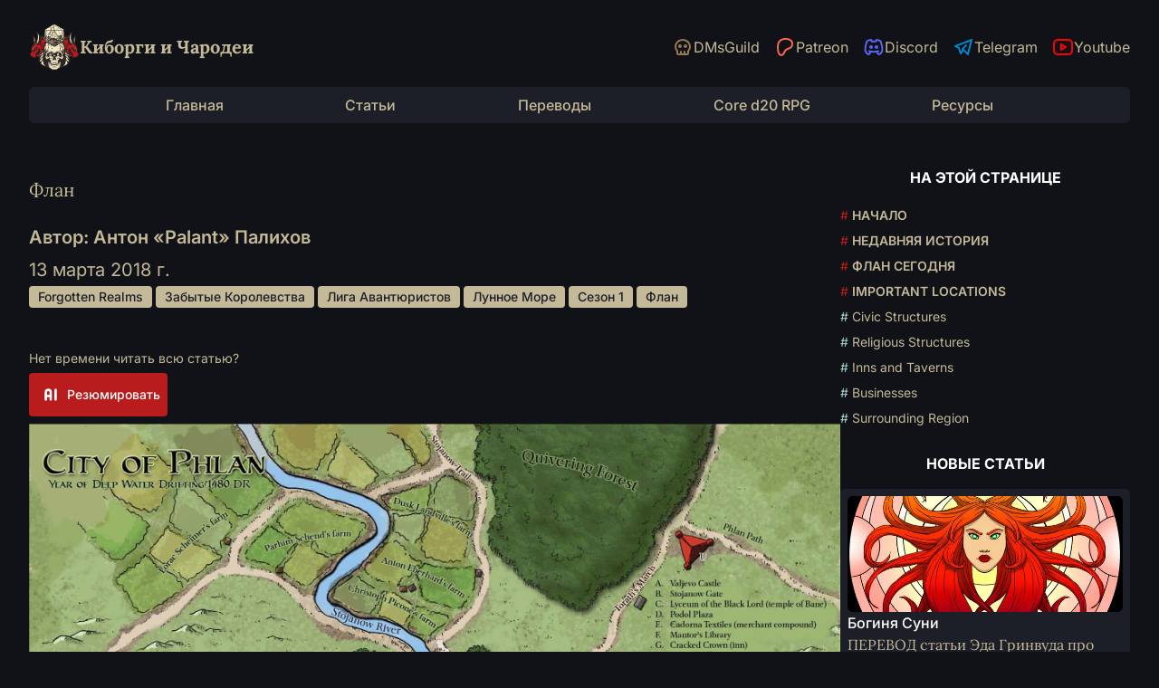

--- FILE ---
content_type: text/html; charset=utf-8
request_url: https://cyborgsandmages.com/posts/forgotten-realms/flan/
body_size: 12754
content:
<!DOCTYPE html><html lang="ru" class="h-full min-h-full bg-brand-night text-brand-ivory"> <head><meta name="google-site-verification" content="LSeuVDW68_g3k-l9Y1RsmQH3XjR5TZ_Vg3t9ifvaayE"><!-- Global Metadata --><meta charset="utf-8"><meta name="viewport" content="width=device-width,initial-scale=1"><link rel="icon" type="image/png" href="/favicon.png"><meta name="generator" content="Astro v5.1.2"><!-- Canonical URL --><link rel="canonical" href="https://cyborgsandmages.com/posts/forgotten-realms/flan/"><!-- Primary Meta Tags --><title>Флан | Киборги и Чародеи</title><meta name="title" content="Флан"><meta name="description" content="Флан"><!-- Open Graph / Facebook --><meta property="og:type" content="website"><meta property="og:url" content="https://cyborgsandmages.com/posts/forgotten-realms/flan/"><meta property="og:title" content="Флан"><meta property="og:description" content="Флан"><meta property="og:image" content="https://cyborgsandmages.com/og.jpg"><meta name="astro-view-transitions-enabled" content="true"><meta name="astro-view-transitions-fallback" content="animate"><script type="module" src="/_astro/ClientRouter.astro_astro_type_script_index_0_lang.BScVxmeO.js"></script><link rel="stylesheet" href="/_astro/_slug_.e2jarA9Z.css">
<link rel="stylesheet" href="/_astro/_slug_.BXJWhv9P.css">
<style>[data-astro-image]{width:100%;height:auto;-o-object-fit:var(--fit);object-fit:var(--fit);-o-object-position:var(--pos);object-position:var(--pos);aspect-ratio:var(--w) / var(--h)}[data-astro-image=responsive]{max-width:calc(var(--w) * 1px);max-height:calc(var(--h) * 1px)}[data-astro-image=fixed]{width:calc(var(--w) * 1px);height:calc(var(--h) * 1px)}
</style><script>window.va = window.va || function () { (window.vaq = window.vaq || []).push(arguments); };
		var script = document.createElement('script');
		script.defer = true;
		script.src = '/_vercel/insights/script.js';
		var head = document.querySelector('head');
		head.appendChild(script);
	</script></head> <body class="mx-auto flex h-full min-h-full w-full max-w-7xl flex-col sm:px-6 lg:px-8"> <!-- Google tag (gtag.js) --><script async src="https://www.googletagmanager.com/gtag/js?id=G-ND6YW3GY5W"></script> <script>
	window.dataLayer = window.dataLayer || [];
	function gtag() {
		dataLayer.push(arguments);
	}
	gtag("js", new Date());

	gtag("config", "G-ND6YW3GY5W");
</script> <header class="my-4 w-full sm:my-6"> <div class="flex flex-col items-center gap-2 md:flex-row"> <a href="/" class="flex flex-1 items-center gap-2"> <img src="/images/decoration/logo-small.webp" alt="Киборги и Чародеи" class="h-14 w-14"> <h2 class="font-serif text-lg font-bold text-brand-ivory sm:text-xl"> Киборги и Чародеи </h2> </a> <div class="flex space-x-6 md:space-x-4">  <a href="https://www.dmsguild.com/browse.php?author=Anton%20Palikhov" target="_blank" rel="nofollow noreferrer" class="flex items-center gap-1 hover:underline"> <div class="text-brand-gold"><svg viewBox="0 0 24 24" width="1.5em" height="1.5em" ><g fill="none" stroke="currentColor" stroke-linecap="round" stroke-linejoin="round" stroke-width="2"><path d="M12 4c4.418 0 8 3.358 8 7.5c0 1.901-.755 3.637-2 4.96V19a1 1 0 0 1-1 1H7a1 1 0 0 1-1-1v-2.54c-1.245-1.322-2-3.058-2-4.96C4 7.358 7.582 4 12 4m-2 13v3m4-3v3"/><path d="M8 11a1 1 0 1 0 2 0a1 1 0 1 0-2 0m6 0a1 1 0 1 0 2 0a1 1 0 1 0-2 0"/></g></svg></div> <span class="hidden md:block">DMsGuild</span> </a>  <a href="https://www.patreon.com/palikhov" target="_blank" rel="nofollow noreferrer" class="flex items-center gap-1 hover:underline"> <div class="text-[#f96854]"><svg viewBox="0 0 24 24" width="1.5em" height="1.5em" ><path fill="none" stroke="currentColor" stroke-linecap="round" stroke-linejoin="round" stroke-width="2" d="M20 8.408c-.003-2.299-1.746-4.182-3.79-4.862c-2.54-.844-5.888-.722-8.312.453c-2.939 1.425-3.862 4.545-3.896 7.656c-.028 2.559.22 9.297 3.92 9.345c2.75.036 3.159-3.603 4.43-5.356c.906-1.247 2.071-1.599 3.506-1.963c2.465-.627 4.146-2.626 4.142-5.273"/></svg></div> <span class="hidden md:block">Patreon</span> </a>  <a href="https://discord.gg/yrJqvCqU3w" target="_blank" rel="nofollow noreferrer" class="flex items-center gap-1 hover:underline"> <div class="text-[#5865f2]"><svg viewBox="0 0 24 24" width="1.5em" height="1.5em" ><g fill="none" stroke="currentColor" stroke-linecap="round" stroke-linejoin="round" stroke-width="2"><path d="M8 12a1 1 0 1 0 2 0a1 1 0 0 0-2 0m6 0a1 1 0 1 0 2 0a1 1 0 0 0-2 0"/><path d="M15.5 17c0 1 1.5 3 2 3c1.5 0 2.833-1.667 3.5-3c.667-1.667.5-5.833-1.5-11.5c-1.457-1.015-3-1.34-4.5-1.5l-.972 1.923a11.9 11.9 0 0 0-4.053 0L9 4c-1.5.16-3.043.485-4.5 1.5c-2 5.667-2.167 9.833-1.5 11.5c.667 1.333 2 3 3.5 3c.5 0 2-2 2-3"/><path d="M7 16.5c3.5 1 6.5 1 10 0"/></g></svg></div> <span class="hidden md:block">Discord</span> </a>  <a href="https://t.me/cyborgs_and_mages" target="_blank" rel="nofollow noreferrer" class="flex items-center gap-1 hover:underline"> <div class="text-[#0088cc]"><svg viewBox="0 0 24 24" width="1.5em" height="1.5em" ><path fill="none" stroke="currentColor" stroke-linecap="round" stroke-linejoin="round" stroke-width="2" d="m15 10l-4 4l6 6l4-16l-18 7l4 2l2 6l3-4"/></svg></div> <span class="hidden md:block">Telegram</span> </a>  <a href="https://www.youtube.com/channel/UC3TT91uEL3eb_S5ekF3U0bg" target="_blank" rel="nofollow noreferrer" class="flex items-center gap-1 hover:underline"> <div class="text-[#ff0000]"><svg viewBox="0 0 24 24" width="1.5em" height="1.5em" ><g fill="none" stroke="currentColor" stroke-linecap="round" stroke-linejoin="round" stroke-width="2"><path d="M2 8a4 4 0 0 1 4-4h12a4 4 0 0 1 4 4v8a4 4 0 0 1-4 4H6a4 4 0 0 1-4-4z"/><path d="m10 9l5 3l-5 3z"/></g></svg></div> <span class="hidden md:block">Youtube</span> </a>  </div> </div> <nav class="mt-4 hidden w-full flex-wrap justify-evenly gap-4 rounded-md bg-brand-mist px-4 py-2 text-base sm:flex"> <a href="/" class="font-medium hover:text-brand-crimson"> Главная </a><a href="/articles/1" class="font-medium hover:text-brand-crimson"> Статьи </a><a href="/translations/1" class="font-medium hover:text-brand-crimson"> Переводы </a><a href="/cored20rpg" class="font-medium hover:text-brand-crimson"> Core d20 RPG </a><a href="/resources" class="font-medium hover:text-brand-crimson"> Ресурсы </a> </nav> <nav class="mb-0 mt-4 flex justify-center pb-0 sm:hidden"> <details> <summary class="rounded bg-brand-ivory px-4 py-1 text-sm font-medium uppercase text-brand-night">Навигация</summary> <div class="mt-2 flex flex-col gap-2"> <a href="/" class="font-medium hover:text-brand-crimson"> Главная </a><a href="/articles/1" class="font-medium hover:text-brand-crimson"> Статьи </a><a href="/translations/1" class="font-medium hover:text-brand-crimson"> Переводы </a><a href="/cored20rpg" class="font-medium hover:text-brand-crimson"> Core d20 RPG </a><a href="/resources" class="font-medium hover:text-brand-crimson"> Ресурсы </a> </div> </details> </nav> </header> <main class="flex flex-col gap-6 xl:flex-row"> <div class="flex-1">  <article class="prose my-8 w-full max-w-4xl px-2 font-serif sm:prose-lg lg:prose-xl sm:px-0">  <h1>Флан</h1> <div class="mb-8 mt-4 flex flex-col font-sans"> <div><span class="font-semibold">Автор: Антон «Palant» Палихов</span></div>  <div><time datetime="2018-03-13T00:00:00.000Z"> 13 марта 2018 г. </time></div> <div class="not-prose flex flex-wrap"> <a href="/tags/Forgotten Realms" class="tag"> Forgotten Realms </a><a href="/tags/Забытые Королевства" class="tag"> Забытые Королевства </a><a href="/tags/Лига Авантюристов" class="tag"> Лига Авантюристов </a><a href="/tags/Лунное Море" class="tag"> Лунное Море </a><a href="/tags/Сезон 1" class="tag"> Сезон 1 </a><a href="/tags/Флан" class="tag"> Флан </a> </div> </div> <div> <!-- <p class="lead pb-4">{description}</p> -->  <style>astro-island,astro-slot,astro-static-slot{display:contents}</style><script>(()=>{var a=(s,i,o)=>{let r=async()=>{await(await s())()},t=typeof i.value=="object"?i.value:void 0,c={rootMargin:t==null?void 0:t.rootMargin},n=new IntersectionObserver(e=>{for(let l of e)if(l.isIntersecting){n.disconnect(),r();break}},c);for(let e of o.children)n.observe(e)};(self.Astro||(self.Astro={})).visible=a;window.dispatchEvent(new Event("astro:visible"));})();;(()=>{var A=Object.defineProperty;var g=(i,o,a)=>o in i?A(i,o,{enumerable:!0,configurable:!0,writable:!0,value:a}):i[o]=a;var d=(i,o,a)=>g(i,typeof o!="symbol"?o+"":o,a);{let i={0:t=>m(t),1:t=>a(t),2:t=>new RegExp(t),3:t=>new Date(t),4:t=>new Map(a(t)),5:t=>new Set(a(t)),6:t=>BigInt(t),7:t=>new URL(t),8:t=>new Uint8Array(t),9:t=>new Uint16Array(t),10:t=>new Uint32Array(t),11:t=>1/0*t},o=t=>{let[l,e]=t;return l in i?i[l](e):void 0},a=t=>t.map(o),m=t=>typeof t!="object"||t===null?t:Object.fromEntries(Object.entries(t).map(([l,e])=>[l,o(e)]));class y extends HTMLElement{constructor(){super(...arguments);d(this,"Component");d(this,"hydrator");d(this,"hydrate",async()=>{var b;if(!this.hydrator||!this.isConnected)return;let e=(b=this.parentElement)==null?void 0:b.closest("astro-island[ssr]");if(e){e.addEventListener("astro:hydrate",this.hydrate,{once:!0});return}let c=this.querySelectorAll("astro-slot"),n={},h=this.querySelectorAll("template[data-astro-template]");for(let r of h){let s=r.closest(this.tagName);s!=null&&s.isSameNode(this)&&(n[r.getAttribute("data-astro-template")||"default"]=r.innerHTML,r.remove())}for(let r of c){let s=r.closest(this.tagName);s!=null&&s.isSameNode(this)&&(n[r.getAttribute("name")||"default"]=r.innerHTML)}let p;try{p=this.hasAttribute("props")?m(JSON.parse(this.getAttribute("props"))):{}}catch(r){let s=this.getAttribute("component-url")||"<unknown>",v=this.getAttribute("component-export");throw v&&(s+=` (export ${v})`),console.error(`[hydrate] Error parsing props for component ${s}`,this.getAttribute("props"),r),r}let u;await this.hydrator(this)(this.Component,p,n,{client:this.getAttribute("client")}),this.removeAttribute("ssr"),this.dispatchEvent(new CustomEvent("astro:hydrate"))});d(this,"unmount",()=>{this.isConnected||this.dispatchEvent(new CustomEvent("astro:unmount"))})}disconnectedCallback(){document.removeEventListener("astro:after-swap",this.unmount),document.addEventListener("astro:after-swap",this.unmount,{once:!0})}connectedCallback(){if(!this.hasAttribute("await-children")||document.readyState==="interactive"||document.readyState==="complete")this.childrenConnectedCallback();else{let e=()=>{document.removeEventListener("DOMContentLoaded",e),c.disconnect(),this.childrenConnectedCallback()},c=new MutationObserver(()=>{var n;((n=this.lastChild)==null?void 0:n.nodeType)===Node.COMMENT_NODE&&this.lastChild.nodeValue==="astro:end"&&(this.lastChild.remove(),e())});c.observe(this,{childList:!0}),document.addEventListener("DOMContentLoaded",e)}}async childrenConnectedCallback(){let e=this.getAttribute("before-hydration-url");e&&await import(e),this.start()}async start(){let e=JSON.parse(this.getAttribute("opts")),c=this.getAttribute("client");if(Astro[c]===void 0){window.addEventListener(`astro:${c}`,()=>this.start(),{once:!0});return}try{await Astro[c](async()=>{let n=this.getAttribute("renderer-url"),[h,{default:p}]=await Promise.all([import(this.getAttribute("component-url")),n?import(n):()=>()=>{}]),u=this.getAttribute("component-export")||"default";if(!u.includes("."))this.Component=h[u];else{this.Component=h;for(let f of u.split("."))this.Component=this.Component[f]}return this.hydrator=p,this.hydrate},e,this)}catch(n){console.error(`[astro-island] Error hydrating ${this.getAttribute("component-url")}`,n)}}attributeChangedCallback(){this.hydrate()}}d(y,"observedAttributes",["props"]),customElements.get("astro-island")||customElements.define("astro-island",y)}})();</script><astro-island uid="Z2l1I1l" component-url="/_astro/AIQA.DmOU-_5i.js" component-export="default" renderer-url="/_astro/client.svelte.Cei_6MzL.js" props="{&quot;article&quot;:[0,{&quot;id&quot;:[0,&quot;forgotten-realms/flan.mdx&quot;],&quot;data&quot;:[0,{&quot;title&quot;:[0,&quot;Флан&quot;],&quot;description&quot;:[0,&quot;Флан&quot;],&quot;date&quot;:[3,&quot;2018-03-13T00:00:00.000Z&quot;],&quot;author&quot;:[0,&quot;Антон «Palant» Палихов&quot;],&quot;tags&quot;:[1,[[0,&quot;Forgotten Realms&quot;],[0,&quot;Забытые Королевства&quot;],[0,&quot;Лига Авантюристов&quot;],[0,&quot;Лунное Море&quot;],[0,&quot;Сезон 1&quot;],[0,&quot;Флан&quot;]]],&quot;draft&quot;:[0,false]}],&quot;body&quot;:[0,&quot;![](/images/phlan1479.png)\n\nТемы: Коррупция, Военное положение Население: 18 000 (плюс 2000 на окрестных фермах и хуторах)\n\n## НАЧАЛО\n\nФлан был основан в 367 АД около десяти лет после основания Норткипа \\[Northkeep\\]. Но, тогда как Норткип был уничтожен, и в конечном счете, погрузился в море, то Флан просто разрушили. Жители Флана просто отряхнулись и отстроили город заново. Такое ещё не раз будет случаться с Фланом. Чаще всего, новые конструкции возводят прямо поверх старых. Это приводит к нежелательным последствиям, таким как провалы и обрушения зданий. Не одна тайная комната была обнаружена в руинах Старого Флана, иногда открывая богатство, но ино¬гда вещи куда более ужасные.\n\n## НЕДАВНЯЯ ИСТОРИЯ\n\nВ 1306 АД драконье вторжение известное как Драконий Бег \\[Dragon Run\\] обрушилось на север Лунного Моря \\[Moonsea\\] и накрыло Флан. Из-за участия в войне Лунного Моря, ни один из других городов на Лунном Море не пришел на помощь Флану, и он был снова втоптан в грязь. И как всегда, Флан был отстроен. За несколько десятилетий до этих событий, сущность известная как Тирантраксус \\[Tyranthraxus\\] развратила и завладела бронзовым драконом Сроссаром \\[Srossar\\], убедив его искупаться в Пруде Сияния под замком Вальево \\[Castle Valjevo\\]. Тирантраксус позже был обнаружен и повержен группой авантюристов. Во время того боя, Тирантраксус обратил Пруд Сияния в пруд с обычной, не магической водой. После поражения Тирантраксуса, начался медленный, но уверенный процесс восстановления Флана. Город знал больше десяти лет мира перед Полетом Драконов в 1356 АД В ходе последовавших атак, Флан был уничтожен, а его руины заняты великим вирмом. Позже, в 1375 АД вирм был повержен и Жентил Кип \\[Zhentil Keep\\] захватил город. Половину десятилетия, прежняя система городской власти была заменена на тиранию Жентаримского Лютомастера Кваала Даорана \\[Zhentarim Hatemaster Cvaal Daoran\\]. Воцарение Даорана в качестве Лорда-протектора Флана возможно и спасло город. Во время Теневой Войны \\[Shadowbane War\\] 1383 АД, союз с феями Дрожащего Леса спас город от судьбы Жентил Кипа, который, вместе с соседней Цитаделью Ворона \\[Citadel of the Raven\\], в конце концов был уничтожен до основания Нетерильцами \\[Netherese\\]. В 1480 АД варварские набеги на севере привели к притоку беженцев во Флан. К тому времени, внук Лорда-протектора Даорана, Анивар Даоран, унаследовал Киноварный Трон. Трусливый и изнеженный аристократ Лорд-протектор Анивар Даоран был параноиком и неэффективным правителем. Его обязанности по управлению интересовали его даже меньше, чем собственно его подданные.\n\n## ФЛАН СЕГОДНЯ\n\nВ 1488 АД Лорд-протектор Анивар Даоран неожиданно умер в результате несчастного случая, который никому не показался чем-то необычным - обычная случайность во время ремонта замка Вальево. Лорд-протектор не оставил наследника, потому Рыцарь-командор Эктор Брамс был объявлен Лорд-регентом Киноварного Трона. Однако, навыки Рыцаря-командора в качестве управленца были как минимум слабыми. Потому Лорд-регент, действуя так, как привык на посту Рыцаря-командора в строгом Черном Кулаке, объявил военное положение в городе и окрестностях. Теперь, людей в повиновении держали страхом. Хаос едва сдерживается тающими силами Черной Гвардии. Вскоре после смерти Даорана, Лицей Черного Лорда был разграблен и сожжен. Но почерневшее здание всё ещё стоит и недавно его перепосвятили. Нынче его восстанавливает недавно явившийся жрец Латандера. Она делает всё возможное, чтобы создать место утешения и убежища от шумного города вокруг. Торговля во Флане почти остановилась. Гильдии сражаются за контроль над городом, чтобы компенсировать потерю доходов. Заработная плата резко упала, цены на товары и услуги стремительно растут, и хуже всего - строительство остановилось. Приветствующие изменили свои цели, и теперь набросились на гильдии, которые, в своей жадности, бросили на произвол судьбы граждан. В ответ на это, они были объявлены вне закона Черным Кулаком и любого человека без уха бросают в тюрьму, судят и вешают. С каждым днём, всё больше тел раскачивается на Стояновских воротах. Флан, где ныне царит беззаконие, представляет собой лишь жалкую тень того, чем он был раньше. Тысячу лет он переживал нападки различных врагов, и кажется нелепой насмешкой то, что сейчас он находится на грани разрушения по вине собственных граждан.\n\n---\n\n\n## Important Locations\n\n### Civic Structures\n\nDenlor&#39;s Tower\n\nThe Docks\n\nPodol Plaza\n\nScholar&#39;s Square\n\nThorn Island\n\nSokol Keep\n\nStojanow Gate\n\nValjevo Castle\n\n### Religious Structures\n\nThe Dawn Fane (abandoned temple to Lathander)\n\nLyceum of the Black Lord (ruined temple to Bane)\n\n### Inns and Taverns\n\nThe Bitter Blade\n\nThe Cracked Crown\n\nThe Laughing Goblin\n\nMadame Freona&#39;s Tea Kettle\n\nNat Wyler&#39;s Bell\n\nThe Velvet Doublet\n\n### Businesses\n\nCockburn&#39;s Grocery\n\nErnst&#39;s Livery\n\nJerome of Melvaunt\n\nMantor&#39;s Library\n\nMatteo the Weaponsmith\n\nPodol Prophet\n\n### Surrounding Region\n\nDragonspine Mountains\n\nGrass Sea\n\nMoonsea\n\nAleston Vig&#39;s Dock\n\nPool of Radiance\n\nQuivering Forest\n\nKabel&#39;s Hill\n\nStojanow River\n\nGrimshackle Jail\n\nTickleberry Hills\n\nTwilight Marsh\n\nThe Crossing Inn\n\nValhingen Graveyard\n\nWelltran Crypt\n\n---\n\n[Скачать Руководство по Флану из старых редакций из каталога Traveler&#39;s Book с сайта Candlekeep.com](/wp-content/uploads/2018/07/phlancore.pdf \&quot;PhlanCore\&quot;)\n\n---\n\n![Карта Флана](/images/phlan-map-2.jpg)\n\n![Карта Флана](/images/phlan-map-3.png)\n\n![Карта Флана](/images/phlan-map-4.webp)\n\n---\n\n[Phlan on Adventurers League Wiki](https://adventurersleague.wikia.com/wiki/Phlan)\n\n[Phlan on Forgotten Realms Wiki](https://forgottenrealms.wikia.com/wiki/Phlan)\n\n[Phlan on Aerie Wiki](http://wiki.aerie.ru/wiki/Флан)&quot;],&quot;filePath&quot;:[0,&quot;src/content/posts/forgotten-realms/flan.mdx&quot;],&quot;digest&quot;:[0,&quot;0b4fb5df6e6a0d54&quot;],&quot;deferredRender&quot;:[0,true],&quot;collection&quot;:[0,&quot;posts&quot;],&quot;slug&quot;:[0,&quot;forgotten-realms/flan&quot;],&quot;render&quot;:[0,null]}]}" ssr client="visible" opts="{&quot;name&quot;:&quot;AIQA&quot;,&quot;value&quot;:true}" await-children><!--[--><div class="grid gap-2 pb-2"><!--[!--><form><span class="font-sans text-sm">Нет времени читать всю статью?</span> <button type="submit" class="flex items-center rounded bg-brand-crimson p-2 font-sans text-sm font-medium text-white"><!----><svg  xmlns="http://www.w3.org/2000/svg"  width="32"  height="32"  viewBox="0 0 24 24"  fill="none"  stroke="currentColor"  stroke-width="2"  stroke-linecap="round"  stroke-linejoin="round"  class="icon icon-tabler icons-tabler-outline icon-tabler-ai"><path stroke="none" d="M0 0h24v24H0z" fill="none"/><path d="M8 16v-6a2 2 0 1 1 4 0v6" /><path d="M8 13h4" /><path d="M16 8v8" /></svg><!----> <span class="ml-0.5">Резюмировать</span></button></form><!--]--></div><!--]--><!--astro:end--></astro-island> <p><img src="/images/phlan1479.png" alt/></p>
<p>Темы: Коррупция, Военное положение Население: 18 000 (плюс 2000 на окрестных фермах и хуторах)</p>
<h2 id="начало">НАЧАЛО<a aria-hidden="true" tabindex="-1" href="#начало"><span class="icon icon-link"></span></a></h2>
<p>Флан был основан в 367 АД около десяти лет после основания Норткипа [Northkeep]. Но, тогда как Норткип был уничтожен, и в конечном счете, погрузился в море, то Флан просто разрушили. Жители Флана просто отряхнулись и отстроили город заново. Такое ещё не раз будет случаться с Фланом. Чаще всего, новые конструкции возводят прямо поверх старых. Это приводит к нежелательным последствиям, таким как провалы и обрушения зданий. Не одна тайная комната была обнаружена в руинах Старого Флана, иногда открывая богатство, но ино¬гда вещи куда более ужасные.</p>
<h2 id="недавняя-история">НЕДАВНЯЯ ИСТОРИЯ<a aria-hidden="true" tabindex="-1" href="#недавняя-история"><span class="icon icon-link"></span></a></h2>
<p>В 1306 АД драконье вторжение известное как Драконий Бег [Dragon Run] обрушилось на север Лунного Моря [Moonsea] и накрыло Флан. Из-за участия в войне Лунного Моря, ни один из других городов на Лунном Море не пришел на помощь Флану, и он был снова втоптан в грязь. И как всегда, Флан был отстроен. За несколько десятилетий до этих событий, сущность известная как Тирантраксус [Tyranthraxus] развратила и завладела бронзовым драконом Сроссаром [Srossar], убедив его искупаться в Пруде Сияния под замком Вальево [Castle Valjevo]. Тирантраксус позже был обнаружен и повержен группой авантюристов. Во время того боя, Тирантраксус обратил Пруд Сияния в пруд с обычной, не магической водой. После поражения Тирантраксуса, начался медленный, но уверенный процесс восстановления Флана. Город знал больше десяти лет мира перед Полетом Драконов в 1356 АД В ходе последовавших атак, Флан был уничтожен, а его руины заняты великим вирмом. Позже, в 1375 АД вирм был повержен и Жентил Кип [Zhentil Keep] захватил город. Половину десятилетия, прежняя система городской власти была заменена на тиранию Жентаримского Лютомастера Кваала Даорана [Zhentarim Hatemaster Cvaal Daoran]. Воцарение Даорана в качестве Лорда-протектора Флана возможно и спасло город. Во время Теневой Войны [Shadowbane War] 1383 АД, союз с феями Дрожащего Леса спас город от судьбы Жентил Кипа, который, вместе с соседней Цитаделью Ворона [Citadel of the Raven], в конце концов был уничтожен до основания Нетерильцами [Netherese]. В 1480 АД варварские набеги на севере привели к притоку беженцев во Флан. К тому времени, внук Лорда-протектора Даорана, Анивар Даоран, унаследовал Киноварный Трон. Трусливый и изнеженный аристократ Лорд-протектор Анивар Даоран был параноиком и неэффективным правителем. Его обязанности по управлению интересовали его даже меньше, чем собственно его подданные.</p>
<h2 id="флан-сегодня">ФЛАН СЕГОДНЯ<a aria-hidden="true" tabindex="-1" href="#флан-сегодня"><span class="icon icon-link"></span></a></h2>
<p>В 1488 АД Лорд-протектор Анивар Даоран неожиданно умер в результате несчастного случая, который никому не показался чем-то необычным - обычная случайность во время ремонта замка Вальево. Лорд-протектор не оставил наследника, потому Рыцарь-командор Эктор Брамс был объявлен Лорд-регентом Киноварного Трона. Однако, навыки Рыцаря-командора в качестве управленца были как минимум слабыми. Потому Лорд-регент, действуя так, как привык на посту Рыцаря-командора в строгом Черном Кулаке, объявил военное положение в городе и окрестностях. Теперь, людей в повиновении держали страхом. Хаос едва сдерживается тающими силами Черной Гвардии. Вскоре после смерти Даорана, Лицей Черного Лорда был разграблен и сожжен. Но почерневшее здание всё ещё стоит и недавно его перепосвятили. Нынче его восстанавливает недавно явившийся жрец Латандера. Она делает всё возможное, чтобы создать место утешения и убежища от шумного города вокруг. Торговля во Флане почти остановилась. Гильдии сражаются за контроль над городом, чтобы компенсировать потерю доходов. Заработная плата резко упала, цены на товары и услуги стремительно растут, и хуже всего - строительство остановилось. Приветствующие изменили свои цели, и теперь набросились на гильдии, которые, в своей жадности, бросили на произвол судьбы граждан. В ответ на это, они были объявлены вне закона Черным Кулаком и любого человека без уха бросают в тюрьму, судят и вешают. С каждым днём, всё больше тел раскачивается на Стояновских воротах. Флан, где ныне царит беззаконие, представляет собой лишь жалкую тень того, чем он был раньше. Тысячу лет он переживал нападки различных врагов, и кажется нелепой насмешкой то, что сейчас он находится на грани разрушения по вине собственных граждан.</p>
<hr/>
<h2 id="important-locations">Important Locations<a aria-hidden="true" tabindex="-1" href="#important-locations"><span class="icon icon-link"></span></a></h2>
<h3 id="civic-structures">Civic Structures<a aria-hidden="true" tabindex="-1" href="#civic-structures"><span class="icon icon-link"></span></a></h3>
<p>Denlor’s Tower</p>
<p>The Docks</p>
<p>Podol Plaza</p>
<p>Scholar’s Square</p>
<p>Thorn Island</p>
<p>Sokol Keep</p>
<p>Stojanow Gate</p>
<p>Valjevo Castle</p>
<h3 id="religious-structures">Religious Structures<a aria-hidden="true" tabindex="-1" href="#religious-structures"><span class="icon icon-link"></span></a></h3>
<p>The Dawn Fane (abandoned temple to Lathander)</p>
<p>Lyceum of the Black Lord (ruined temple to Bane)</p>
<h3 id="inns-and-taverns">Inns and Taverns<a aria-hidden="true" tabindex="-1" href="#inns-and-taverns"><span class="icon icon-link"></span></a></h3>
<p>The Bitter Blade</p>
<p>The Cracked Crown</p>
<p>The Laughing Goblin</p>
<p>Madame Freona’s Tea Kettle</p>
<p>Nat Wyler’s Bell</p>
<p>The Velvet Doublet</p>
<h3 id="businesses">Businesses<a aria-hidden="true" tabindex="-1" href="#businesses"><span class="icon icon-link"></span></a></h3>
<p>Cockburn’s Grocery</p>
<p>Ernst’s Livery</p>
<p>Jerome of Melvaunt</p>
<p>Mantor’s Library</p>
<p>Matteo the Weaponsmith</p>
<p>Podol Prophet</p>
<h3 id="surrounding-region">Surrounding Region<a aria-hidden="true" tabindex="-1" href="#surrounding-region"><span class="icon icon-link"></span></a></h3>
<p>Dragonspine Mountains</p>
<p>Grass Sea</p>
<p>Moonsea</p>
<p>Aleston Vig’s Dock</p>
<p>Pool of Radiance</p>
<p>Quivering Forest</p>
<p>Kabel’s Hill</p>
<p>Stojanow River</p>
<p>Grimshackle Jail</p>
<p>Tickleberry Hills</p>
<p>Twilight Marsh</p>
<p>The Crossing Inn</p>
<p>Valhingen Graveyard</p>
<p>Welltran Crypt</p>
<hr/>
<p><a href="/wp-content/uploads/2018/07/phlancore.pdf" title="PhlanCore">Скачать Руководство по Флану из старых редакций из каталога Traveler’s Book с сайта Candlekeep.com</a></p>
<hr/>
<p><img src="/images/phlan-map-2.jpg" alt="Карта Флана"/></p>
<p><img src="/images/phlan-map-3.png" alt="Карта Флана"/></p>
<p><img src="/images/phlan-map-4.webp" alt="Карта Флана"/></p>
<hr/>
<p><a href="https://adventurersleague.wikia.com/wiki/Phlan">Phlan on Adventurers League Wiki</a></p>
<p><a href="https://forgottenrealms.wikia.com/wiki/Phlan">Phlan on Forgotten Realms Wiki</a></p>
<p><a href="http://wiki.aerie.ru/wiki/%D0%A4%D0%BB%D0%B0%D0%BD">Phlan on Aerie Wiki</a></p>  <hr> <p>
Если вам понравилась эта статья или у вас есть комментарии, присоединяйтесь к дискуссии <a href="https://t.me/cyborgs_and_mages" target="_blank">в канале Telegram</a> или <a href="https://discord.gg/yrJqvCqU3w" target="_blank">сервере в Discord</a>.
</p> <div> <h4>Помогите распространить статью, сделав репост</h4> <div class="not-prose flex items-center space-x-1 font-sans text-base text-white sm:space-x-2"> <a href="https://telegram.me/share/url?text=Флан - Флан&hashtags=Forgotten_Realms,Забытые_Королевства,Лига_Авантюристов,Лунное_Море,Сезон_1,Флан&url=https://cyborgsandmages.com/posts/forgotten-realms/flan" class="flex space-x-1 rounded bg-[#0088cc] px-2 py-0.5"> <svg viewBox="0 0 24 24" width="1.5em" height="1.5em"><path fill="none" stroke="currentColor" stroke-linecap="round" stroke-linejoin="round" stroke-width="2" d="m15 10l-4 4l6 6l4-16l-18 7l4 2l2 6l3-4"></path></svg> <span>Telegram</span> </a> <a href="https://facebook.com/sharer/sharer.php?u=https://cyborgsandmages.com/posts/forgotten-realms/flan&hashtags=Forgotten_Realms,Забытые_Королевства,Лига_Авантюристов,Лунное_Море,Сезон_1,Флан&quote=Флан - Флан" class="flex space-x-1 rounded bg-[#4267B2] px-2 py-0.5"> <svg viewBox="0 0 24 24" width="1.5em" height="1.5em"><path fill="none" stroke="currentColor" stroke-linecap="round" stroke-linejoin="round" stroke-width="2" d="M7 10v4h3v7h4v-7h3l1-4h-4V8a1 1 0 0 1 1-1h3V3h-3a5 5 0 0 0-5 5v2z"></path></svg> <span>Facebook</span> </a> <a href="https://twitter.com/intent/tweet/?text=Флан - Флан&hashtags=Forgotten_Realms,Забытые_Королевства,Лига_Авантюристов,Лунное_Море,Сезон_1,Флан&url=https://cyborgsandmages.com/posts/forgotten-realms/flan" class="flex space-x-1 rounded bg-[#1DA1F2] px-2 py-0.5"> <svg viewBox="0 0 24 24" width="1.5em" height="1.5em"><path fill="none" stroke="currentColor" stroke-linecap="round" stroke-linejoin="round" stroke-width="2" d="M22 4.01c-1 .49-1.98.689-3 .99c-1.121-1.265-2.783-1.335-4.38-.737S11.977 6.323 12 8v1c-3.245.083-6.135-1.395-8-4c0 0-4.182 7.433 4 11c-1.872 1.247-3.739 2.088-6 2c3.308 1.803 6.913 2.423 10.034 1.517c3.58-1.04 6.522-3.723 7.651-7.742a13.8 13.8 0 0 0 .497-3.753c0-.249 1.51-2.772 1.818-4.013z"></path></svg> <span>Twitter</span> </a> </div> </div> </div> </article>  </div> <aside class="px-2 sm:px-0 xl:max-w-xs"> <div class="my-6 hidden xl:block"> <h2 class="mb-4 text-center font-bold uppercase text-white">На этой странице</h2> <ul class="list-none text-sm"> <li class="py-1"> <a href="#начало" class="hover:underline"> <span class="text-brand-crimson">#</span> <span class="font-semibold uppercase">НАЧАЛО</span> </a> </li><li class="py-1"> <a href="#недавняя-история" class="hover:underline"> <span class="text-brand-crimson">#</span> <span class="font-semibold uppercase">НЕДАВНЯЯ ИСТОРИЯ</span> </a> </li><li class="py-1"> <a href="#флан-сегодня" class="hover:underline"> <span class="text-brand-crimson">#</span> <span class="font-semibold uppercase">ФЛАН СЕГОДНЯ</span> </a> </li><li class="py-1"> <a href="#important-locations" class="hover:underline"> <span class="text-brand-crimson">#</span> <span class="font-semibold uppercase">Important Locations</span> </a> </li><li class="py-1"> <a href="#civic-structures" class="hover:underline"> <span class="text-brand-wave">#</span> <span class>Civic Structures</span> </a> </li><li class="py-1"> <a href="#religious-structures" class="hover:underline"> <span class="text-brand-wave">#</span> <span class>Religious Structures</span> </a> </li><li class="py-1"> <a href="#inns-and-taverns" class="hover:underline"> <span class="text-brand-wave">#</span> <span class>Inns and Taverns</span> </a> </li><li class="py-1"> <a href="#businesses" class="hover:underline"> <span class="text-brand-wave">#</span> <span class>Businesses</span> </a> </li><li class="py-1"> <a href="#surrounding-region" class="hover:underline"> <span class="text-brand-wave">#</span> <span class>Surrounding Region</span> </a> </li> </ul> </div>  <div> <h2 class="mb-4 text-center font-bold uppercase text-white">Новые статьи</h2> <div class="not-prose grid grid-cols-1 gap-4 sm:grid-cols-2 md:grid-cols-3 xl:grid-cols-1"> <a href="/posts/articles/sune-deity" class="group mb-1 flex flex-col gap-1 rounded-md bg-brand-mist p-2 ring-2 ring-transparent hover:ring-brand-gold"> <img src="/_astro/sune-symbol.CC7LH1t5_1SYUiz.webp" alt="Богиня Суни" width="599" height="600" loading="lazy" decoding="async" class="aspect-video h-48 w-full rounded-md object-cover object-center md:h-32"> <div> <h3 class="font-sans text-base font-medium text-white">Богиня Суни</h3> <p class="line-clamp-4 font-serif text-base">ПЕРЕВОД статьи Эда Гринвуда про богиню Суни - незерильскую богиню любви</p> </div> </a><a href="/posts/forgotten-realms/halruaa-today" class="group mb-1 flex flex-col gap-1 rounded-md bg-brand-mist p-2 ring-2 ring-transparent hover:ring-brand-gold"> <img src="/_astro/HalruaaBlazon.UTFYVbWE_1sP9bG.webp" alt="Халруаа сегодня" width="565" height="600" loading="lazy" decoding="async" class="aspect-video h-48 w-full rounded-md object-cover object-center md:h-32"> <div> <h3 class="font-sans text-base font-medium text-white">Халруаа сегодня</h3> <p class="line-clamp-4 font-serif text-base">ПЕРЕВОД статьи Эда Гринвуда про перенос Халруаа на Абейр во время Магической Чумы и возвращение во время Второго Раскола</p> </div> </a><a href="/posts/forgotten-realms/beastlord" class="group mb-1 flex flex-col gap-1 rounded-md bg-brand-mist p-2 ring-2 ring-transparent hover:ring-brand-gold"> <img src="/_astro/malarsymbol.fro_VzmV_JbJuh.webp" alt="Повелитель зверей - О боге Маларе и поклонении нему" width="600" height="600" loading="lazy" decoding="async" class="aspect-video h-48 w-full rounded-md object-cover object-center md:h-32"> <div> <h3 class="font-sans text-base font-medium text-white">Повелитель зверей - О боге Маларе и поклонении нему</h3> <p class="line-clamp-4 font-serif text-base">ПЕРЕВОД статьи Эда Гринвуда про божество Малара и то, как ему поклоняются в Забытых Королевствах</p> </div> </a><a href="/posts/forgotten-realms/worshipping-vhaeraun" class="group mb-1 flex flex-col gap-1 rounded-md bg-brand-mist p-2 ring-2 ring-transparent hover:ring-brand-gold"> <img src="/_astro/vhaeraun.CPsD00Gf_ZWDfkz.webp" alt="Преклоняя колени перед Владыкой Теней" width="390" height="600" loading="lazy" decoding="async" class="aspect-video h-48 w-full rounded-md object-cover object-center md:h-32"> <div> <h3 class="font-sans text-base font-medium text-white">Преклоняя колени перед Владыкой Теней</h3> <p class="line-clamp-4 font-serif text-base">ПЕРЕВОД статьи Эда Гринвуда про поклонение Ваэрауну, божеству из Темного Селдарина, пантеона дроу, сыну Лолт и брату Эйлистри  и как ему поклоняются не-дроу</p> </div> </a><a href="/posts/forgotten-realms/clergy-of-myrkul" class="group mb-1 flex flex-col gap-1 rounded-md bg-brand-mist p-2 ring-2 ring-transparent hover:ring-brand-gold"> <img src="/_astro/myrkul-symbol.D2_QLxMU_xlRYl.webp" alt="Служить Владыке Костей - миркулитское духовенство в 1499 ЛД" width="818" height="600" loading="lazy" decoding="async" class="aspect-video h-48 w-full rounded-md object-cover object-center md:h-32"> <div> <h3 class="font-sans text-base font-medium text-white">Служить Владыке Костей - миркулитское духовенство в 1499 ЛД</h3> <p class="line-clamp-4 font-serif text-base">ПЕРЕВОД статьи Эда Гринвуда про жрецов Миркула после Второго Раскола в Забытых Королевствах</p> </div> </a><a href="/posts/forgotten-realms/null-dragon-god-of-death" class="group mb-1 flex flex-col gap-1 rounded-md bg-brand-mist p-2 ring-2 ring-transparent hover:ring-brand-gold"> <img src="/_astro/null.R9Igt4xI_Z2wCNAI.webp" alt="Драконий бог смерти" width="1562" height="600" loading="lazy" decoding="async" class="aspect-video h-48 w-full rounded-md object-cover object-center md:h-32"> <div> <h3 class="font-sans text-base font-medium text-white">Драконий бог смерти</h3> <p class="line-clamp-4 font-serif text-base">ПЕРЕВОД статьи Эда Гринвуда про Нулла - драконьего бога смерти</p> </div> </a> </div> </div> <div class="my-6 hidden xl:block"> <h2 class="mb-4 text-center font-bold uppercase text-white">Наши друзья</h2> <ul class="list-disc"> <li class="flex items-center py-1 hover:text-brand-wave hover:underline"> <img src="/favicon.png" class="mr-2 h-6 w-6"> <a href="https://monstermaker.cyborgsandmages.com/" target="_blank"> Создатель Чудовищ </a> </li><li class="flex items-center py-1 hover:text-brand-wave hover:underline"> <img src="https://longstoryshort.app/favicon.ico" class="mr-2 h-6 w-6"> <a href="https://longstoryshort.app/" target="_blank"> Long Story Short </a> </li><li class="flex items-center py-1 hover:text-brand-wave hover:underline"> <img src="https://ttg.club/favicon_ttg_v3.svg" class="mr-2 h-6 w-6"> <a href="https://ttg.club/" target="_blank"> TTG Club </a> </li><li class="flex items-center py-1 hover:text-brand-wave hover:underline"> <img src="https://dnd.su/favicon.ico" class="mr-2 h-6 w-6"> <a href="https://dnd.su/" target="_blank"> DnD.su </a> </li><li class="flex items-center py-1 hover:text-brand-wave hover:underline"> <img src="/images/decoration/ua.svg" class="mr-2 h-6 w-6"> <a href="https://dnd.in.ua/" target="_blank"> D&amp;D в Україні </a> </li><li class="flex items-center py-1 hover:text-brand-wave hover:underline"> <img src="/images/decoration/ag.ico" class="mr-2 h-6 w-6"> <a href="https://www.adventureguys.club/" target="_blank"> Adventure Guys </a> </li><li class="flex items-center py-1 hover:text-brand-wave hover:underline"> <img src="/images/decoration/orb.svg" class="mr-2 h-6 w-6"> <a href="https://orbrpg.com/" target="_blank"> Orb - поиск игр </a> </li> </ul> </div> </aside> </main> <footer class="mx-auto mb-6 mt-10 justify-center space-y-6 pb-6 text-center sm:mt-16"> <div> <div class="flex space-x-6 md:space-x-4">  <a href="https://www.dmsguild.com/browse.php?author=Anton%20Palikhov" target="_blank" rel="nofollow noreferrer" class="flex items-center gap-1 hover:underline"> <div class="text-brand-gold"><svg viewBox="0 0 24 24" width="1.5em" height="1.5em" ><g fill="none" stroke="currentColor" stroke-linecap="round" stroke-linejoin="round" stroke-width="2"><path d="M12 4c4.418 0 8 3.358 8 7.5c0 1.901-.755 3.637-2 4.96V19a1 1 0 0 1-1 1H7a1 1 0 0 1-1-1v-2.54c-1.245-1.322-2-3.058-2-4.96C4 7.358 7.582 4 12 4m-2 13v3m4-3v3"/><path d="M8 11a1 1 0 1 0 2 0a1 1 0 1 0-2 0m6 0a1 1 0 1 0 2 0a1 1 0 1 0-2 0"/></g></svg></div> <span class="hidden md:block">DMsGuild</span> </a>  <a href="https://www.patreon.com/palikhov" target="_blank" rel="nofollow noreferrer" class="flex items-center gap-1 hover:underline"> <div class="text-[#f96854]"><svg viewBox="0 0 24 24" width="1.5em" height="1.5em" ><path fill="none" stroke="currentColor" stroke-linecap="round" stroke-linejoin="round" stroke-width="2" d="M20 8.408c-.003-2.299-1.746-4.182-3.79-4.862c-2.54-.844-5.888-.722-8.312.453c-2.939 1.425-3.862 4.545-3.896 7.656c-.028 2.559.22 9.297 3.92 9.345c2.75.036 3.159-3.603 4.43-5.356c.906-1.247 2.071-1.599 3.506-1.963c2.465-.627 4.146-2.626 4.142-5.273"/></svg></div> <span class="hidden md:block">Patreon</span> </a>  <a href="https://discord.gg/yrJqvCqU3w" target="_blank" rel="nofollow noreferrer" class="flex items-center gap-1 hover:underline"> <div class="text-[#5865f2]"><svg viewBox="0 0 24 24" width="1.5em" height="1.5em" ><g fill="none" stroke="currentColor" stroke-linecap="round" stroke-linejoin="round" stroke-width="2"><path d="M8 12a1 1 0 1 0 2 0a1 1 0 0 0-2 0m6 0a1 1 0 1 0 2 0a1 1 0 0 0-2 0"/><path d="M15.5 17c0 1 1.5 3 2 3c1.5 0 2.833-1.667 3.5-3c.667-1.667.5-5.833-1.5-11.5c-1.457-1.015-3-1.34-4.5-1.5l-.972 1.923a11.9 11.9 0 0 0-4.053 0L9 4c-1.5.16-3.043.485-4.5 1.5c-2 5.667-2.167 9.833-1.5 11.5c.667 1.333 2 3 3.5 3c.5 0 2-2 2-3"/><path d="M7 16.5c3.5 1 6.5 1 10 0"/></g></svg></div> <span class="hidden md:block">Discord</span> </a>  <a href="https://t.me/cyborgs_and_mages" target="_blank" rel="nofollow noreferrer" class="flex items-center gap-1 hover:underline"> <div class="text-[#0088cc]"><svg viewBox="0 0 24 24" width="1.5em" height="1.5em" ><path fill="none" stroke="currentColor" stroke-linecap="round" stroke-linejoin="round" stroke-width="2" d="m15 10l-4 4l6 6l4-16l-18 7l4 2l2 6l3-4"/></svg></div> <span class="hidden md:block">Telegram</span> </a>  <a href="https://www.youtube.com/channel/UC3TT91uEL3eb_S5ekF3U0bg" target="_blank" rel="nofollow noreferrer" class="flex items-center gap-1 hover:underline"> <div class="text-[#ff0000]"><svg viewBox="0 0 24 24" width="1.5em" height="1.5em" ><g fill="none" stroke="currentColor" stroke-linecap="round" stroke-linejoin="round" stroke-width="2"><path d="M2 8a4 4 0 0 1 4-4h12a4 4 0 0 1 4 4v8a4 4 0 0 1-4 4H6a4 4 0 0 1-4-4z"/><path d="m10 9l5 3l-5 3z"/></g></svg></div> <span class="hidden md:block">Youtube</span> </a>  </div> </div> <div> <span class="text-sm font-medium uppercase text-brand-gold">&copy; 2016-2025 Киборги и Чародеи</span> </div> <div> <a href="https://stand-with-ukraine.pp.ua/" target="_blank" class="inline-flex justify-center space-x-2"> <span class="h-6 w-8 bg-[linear-gradient(180deg,_#005BBB_50%,_#FFD500_50%)]"></span> <span class="font-medium text-brand-ivory underline">Help Ukraine</span> </a> </div> </footer> </body></html>

--- FILE ---
content_type: application/javascript; charset=utf-8
request_url: https://cyborgsandmages.com/_astro/AIQA.DmOU-_5i.js
body_size: 6594
content:
import{s as we,a as je,p as Ae,i as Te,b as De}from"./props.Cx1Ig1zr.js";import{b as Ne,h as ce,a as le,c as Re,d as de,g as Pe,e as Oe,H as Ke,f as ue,s as $e,i as Me,j as Le,k as qe,u as We,l as te,m as x,n as ne,r as re,o as ve,p as Fe,q as _e,t as ze,v as Be,w as He,x as O,y as Je,z as Ue,A as Ve,B as Xe,C as ee,D as Ge,E as oe,F as N,G as fe,I as Qe,J as R,K as Ye,L as Ze}from"./template.Mas6F96V.js";function ae(e){throw new Error("https://svelte.dev/e/lifecycle_outside_component")}function pe(e,t,r,s,o){var c=e,l="",a;Ne(()=>{if(l===(l=t()??"")){ce&&le();return}a!==void 0&&(qe(a),a=void 0),l!==""&&(a=Re(()=>{if(ce){de.data;for(var i=le(),n=i;i!==null&&(i.nodeType!==8||i.data!=="");)n=i,i=Pe(i);if(i===null)throw Oe(),Ke;ue(de,n),c=$e(i);return}var b=l+"",d=Me(b);ue(Le(d),d.lastChild),c.before(d)}))})}function et(e=!1){const t=x,r=t.l.u;if(!r)return;let s=()=>_e(t.s);if(e){let o=0,c={};const l=ze(()=>{let a=!1;const i=t.s;for(const n in i)i[n]!==c[n]&&(c[n]=i[n],a=!0);return a&&o++,o});s=()=>ve(l)}r.b.length&&We(()=>{he(t,s),re(r.b)}),te(()=>{const o=ne(()=>r.m.map(Fe));return()=>{for(const c of o)typeof c=="function"&&c()}}),r.a.length&&te(()=>{he(t,s),re(r.a)})}function he(e,t){if(e.l.s)for(const r of e.l.s)ve(r);t()}function tt(e){x===null&&ae(),He&&x.l!==null?xe(x).m.push(e):te(()=>{const t=ne(e);if(typeof t=="function")return t})}function rt(e){x===null&&ae(),tt(()=>()=>ne(e))}function st(e){x===null&&ae(),x.l===null&&Be(),xe(x).b.push(e)}function xe(e){var t=e.l;return t.u??={a:[],b:[],m:[]}}new Set("ABCDEFGHIJKLMNOPQRSTUVXYZabcdefghijklmnopqrstuvxyz0123456789");var K={code:"0",name:"text",parse:e=>{if(typeof e!="string")throw new Error('"text" parts expect a string value.');return{type:"text",value:e}}},$={code:"3",name:"error",parse:e=>{if(typeof e!="string")throw new Error('"error" parts expect a string value.');return{type:"error",value:e}}},M={code:"4",name:"assistant_message",parse:e=>{if(e==null||typeof e!="object"||!("id"in e)||!("role"in e)||!("content"in e)||typeof e.id!="string"||typeof e.role!="string"||e.role!=="assistant"||!Array.isArray(e.content)||!e.content.every(t=>t!=null&&typeof t=="object"&&"type"in t&&t.type==="text"&&"text"in t&&t.text!=null&&typeof t.text=="object"&&"value"in t.text&&typeof t.text.value=="string"))throw new Error('"assistant_message" parts expect an object with an "id", "role", and "content" property.');return{type:"assistant_message",value:e}}},L={code:"5",name:"assistant_control_data",parse:e=>{if(e==null||typeof e!="object"||!("threadId"in e)||!("messageId"in e)||typeof e.threadId!="string"||typeof e.messageId!="string")throw new Error('"assistant_control_data" parts expect an object with a "threadId" and "messageId" property.');return{type:"assistant_control_data",value:{threadId:e.threadId,messageId:e.messageId}}}},q={code:"6",name:"data_message",parse:e=>{if(e==null||typeof e!="object"||!("role"in e)||!("data"in e)||typeof e.role!="string"||e.role!=="data")throw new Error('"data_message" parts expect an object with a "role" and "data" property.');return{type:"data_message",value:e}}},nt=[K,$,M,L,q];K.code+"",$.code+"",M.code+"",L.code+"",q.code+"";K.name+"",K.code,$.name+"",$.code,M.name+"",M.code,L.name+"",L.code,q.name+"",q.code;nt.map(e=>e.code);var W={code:"0",name:"text",parse:e=>{if(typeof e!="string")throw new Error('"text" parts expect a string value.');return{type:"text",value:e}}},F={code:"2",name:"data",parse:e=>{if(!Array.isArray(e))throw new Error('"data" parts expect an array value.');return{type:"data",value:e}}},z={code:"3",name:"error",parse:e=>{if(typeof e!="string")throw new Error('"error" parts expect a string value.');return{type:"error",value:e}}},B={code:"8",name:"message_annotations",parse:e=>{if(!Array.isArray(e))throw new Error('"message_annotations" parts expect an array value.');return{type:"message_annotations",value:e}}},H={code:"9",name:"tool_call",parse:e=>{if(e==null||typeof e!="object"||!("toolCallId"in e)||typeof e.toolCallId!="string"||!("toolName"in e)||typeof e.toolName!="string"||!("args"in e)||typeof e.args!="object")throw new Error('"tool_call" parts expect an object with a "toolCallId", "toolName", and "args" property.');return{type:"tool_call",value:e}}},J={code:"a",name:"tool_result",parse:e=>{if(e==null||typeof e!="object"||!("toolCallId"in e)||typeof e.toolCallId!="string"||!("result"in e))throw new Error('"tool_result" parts expect an object with a "toolCallId" and a "result" property.');return{type:"tool_result",value:e}}},U={code:"b",name:"tool_call_streaming_start",parse:e=>{if(e==null||typeof e!="object"||!("toolCallId"in e)||typeof e.toolCallId!="string"||!("toolName"in e)||typeof e.toolName!="string")throw new Error('"tool_call_streaming_start" parts expect an object with a "toolCallId" and "toolName" property.');return{type:"tool_call_streaming_start",value:e}}},V={code:"c",name:"tool_call_delta",parse:e=>{if(e==null||typeof e!="object"||!("toolCallId"in e)||typeof e.toolCallId!="string"||!("argsTextDelta"in e)||typeof e.argsTextDelta!="string")throw new Error('"tool_call_delta" parts expect an object with a "toolCallId" and "argsTextDelta" property.');return{type:"tool_call_delta",value:e}}},X={code:"d",name:"finish_message",parse:e=>{if(e==null||typeof e!="object"||!("finishReason"in e)||typeof e.finishReason!="string")throw new Error('"finish_message" parts expect an object with a "finishReason" property.');const t={finishReason:e.finishReason};return"usage"in e&&e.usage!=null&&typeof e.usage=="object"&&"promptTokens"in e.usage&&"completionTokens"in e.usage&&(t.usage={promptTokens:typeof e.usage.promptTokens=="number"?e.usage.promptTokens:Number.NaN,completionTokens:typeof e.usage.completionTokens=="number"?e.usage.completionTokens:Number.NaN}),{type:"finish_message",value:t}}},G={code:"e",name:"finish_step",parse:e=>{if(e==null||typeof e!="object"||!("finishReason"in e)||typeof e.finishReason!="string")throw new Error('"finish_step" parts expect an object with a "finishReason" property.');const t={finishReason:e.finishReason,isContinued:!1};return"usage"in e&&e.usage!=null&&typeof e.usage=="object"&&"promptTokens"in e.usage&&"completionTokens"in e.usage&&(t.usage={promptTokens:typeof e.usage.promptTokens=="number"?e.usage.promptTokens:Number.NaN,completionTokens:typeof e.usage.completionTokens=="number"?e.usage.completionTokens:Number.NaN}),"isContinued"in e&&typeof e.isContinued=="boolean"&&(t.isContinued=e.isContinued),{type:"finish_step",value:t}}},ot=[W,F,z,B,H,J,U,V,X,G],at={[W.code]:W,[F.code]:F,[z.code]:z,[B.code]:B,[H.code]:H,[J.code]:J,[U.code]:U,[V.code]:V,[X.code]:X,[G.code]:G};W.name+"",W.code,F.name+"",F.code,z.name+"",z.code,B.name+"",B.code,H.name+"",H.code,J.name+"",J.code,U.name+"",U.code,V.name+"",V.code,X.name+"",X.code,G.name+"",G.code;var it=ot.map(e=>e.code),ct=e=>{const t=e.indexOf(":");if(t===-1)throw new Error("Failed to parse stream string. No separator found.");const r=e.slice(0,t);if(!it.includes(r))throw new Error(`Failed to parse stream string. Invalid code ${r}.`);const s=r,o=e.slice(t+1),c=JSON.parse(o);return at[s].parse(c)},lt=10;function dt(e,t){const r=new Uint8Array(t);let s=0;for(const o of e)r.set(o,s),s+=o.length;return e.length=0,r}async function ut({stream:e,onTextPart:t,onDataPart:r,onErrorPart:s,onToolCallStreamingStartPart:o,onToolCallDeltaPart:c,onToolCallPart:l,onToolResultPart:a,onMessageAnnotationsPart:i,onFinishMessagePart:n,onFinishStepPart:b}){const d=e.getReader(),m=new TextDecoder,p=[];let u=0;for(;;){const{value:h}=await d.read();if(h&&(p.push(h),u+=h.length,h[h.length-1]!==lt))continue;if(p.length===0)break;const g=dt(p,u);u=0;const w=m.decode(g,{stream:!0}).split(`
`).filter(y=>y!=="").map(ct);for(const{type:y,value:f}of w)switch(y){case"text":await t?.(f);break;case"data":await r?.(f);break;case"error":await s?.(f);break;case"message_annotations":await i?.(f);break;case"tool_call_streaming_start":await o?.(f);break;case"tool_call_delta":await c?.(f);break;case"tool_call":await l?.(f);break;case"tool_result":await a?.(f);break;case"finish_message":await n?.(f);break;case"finish_step":await b?.(f);break;default:{const A=y;throw new Error(`Unknown stream part type: ${A}`)}}}}async function ft({stream:e,onTextPart:t}){const r=e.pipeThrough(new TextDecoderStream).getReader();for(;;){const{done:s,value:o}=await r.read();if(s)break;await t(o)}}var pt=()=>fetch;async function ht({api:e,prompt:t,credentials:r,headers:s,body:o,streamProtocol:c="data",setCompletion:l,setLoading:a,setError:i,setAbortController:n,onResponse:b,onFinish:d,onError:m,onData:p,fetch:u=pt()}){var h;try{a(!0),i(void 0);const g=new AbortController;n(g),l("");const w=await u(e,{method:"POST",body:JSON.stringify({prompt:t,...o}),credentials:r,headers:{"Content-Type":"application/json",...s},signal:g.signal}).catch(f=>{throw f});if(b)try{await b(w)}catch(f){throw f}if(!w.ok)throw new Error((h=await w.text())!=null?h:"Failed to fetch the chat response.");if(!w.body)throw new Error("The response body is empty.");let y="";switch(c){case"text":{await ft({stream:w.body,onTextPart:f=>{y+=f,l(y)}});break}case"data":{await ut({stream:w.body,onTextPart(f){y+=f,l(y)},onDataPart(f){p?.(f)},onErrorPart(f){throw new Error(f)}});break}default:{const f=c;throw new Error(`Unknown stream protocol: ${f}`)}}return d&&d(t,y),n(null),y}catch(g){if(g.name==="AbortError")return n(null),null;g instanceof Error&&m&&m(g),i(g)}finally{a(!1)}}var mt=Object.defineProperty,bt=(e,t,r)=>t in e?mt(e,t,{enumerable:!0,configurable:!0,writable:!0,value:r}):e[t]=r,j=(e,t,r)=>(bt(e,typeof t!="symbol"?t+"":t,r),r);class ke{constructor(){j(this,"listeners",new Map)}subscribe(t,r){this.listeners.has(t)||this.listeners.set(t,[]),!this.listeners.get(t).includes(r)&&this.listeners.get(t).push(r)}unsubscribe(t,r){this.listeners.has(t)&&this.listeners.get(t).includes(r)&&(this.listeners.get(t).splice(this.listeners.get(t).indexOf(r),1),this.listeners.get(t).length===0&&this.listeners.delete(t))}emit(t,r){this.listeners.has(t)&&this.listeners.get(t).forEach(s=>s(r))}}const gt={broadcast:!1},yt={broadcast:!1};let me=class{constructor({data:t,expiresAt:r=null}){j(this,"data"),j(this,"expiresAt"),this.data=t,this.expiresAt=r}isResolving(){return this.data instanceof Promise}hasExpired(){return this.expiresAt===null||this.expiresAt<new Date}expiresIn(t){return this.expiresAt=new Date,this.expiresAt.setMilliseconds(this.expiresAt.getMilliseconds()+t),this}},wt=class{constructor(){j(this,"elements",new Map),j(this,"event",new ke)}resolve(t,r){Promise.resolve(r.data).then(s=>{if(s==null)return this.remove(t);r.data=s,this.broadcast(t,s)})}get(t){return this.elements.get(t)}set(t,r){this.elements.set(t,r),this.resolve(t,r)}remove(t,r){const{broadcast:s}={...gt,...r};s&&this.broadcast(t,void 0),this.elements.delete(t)}clear(t){const{broadcast:r}={...yt,...t};if(r)for(const s of this.elements.keys())this.broadcast(s,void 0);this.elements.clear()}has(t){return this.elements.has(t)}subscribe(t,r){this.event.subscribe(t,r)}unsubscribe(t,r){this.event.unsubscribe(t,r)}broadcast(t,r){this.event.emit(t,r)}};const Ie={cache:new wt,errors:new ke,fetcher:async e=>{const t=await fetch(e);if(!t.ok)throw Error("Not a 2XX response.");return t.json()},fallbackData:void 0,loadInitialCache:!0,revalidateOnStart:!0,dedupingInterval:2e3,revalidateOnFocus:!0,focusThrottleInterval:5e3,revalidateOnReconnect:!0,reconnectWhen:(e,{enabled:t})=>t&&typeof window<"u"?(window.addEventListener("online",e),()=>window.removeEventListener("online",e)):()=>{},focusWhen:(e,{enabled:t,throttleInterval:r})=>{if(t&&typeof window<"u"){let s=null;const o=()=>{const c=Date.now();(s===null||c-s>r)&&(s=c,e())};return window.addEventListener("focus",o),()=>window.removeEventListener("focus",o)}return()=>{}},revalidateFunction:void 0},Ee={...Ie,force:!1},vt={revalidate:!0,revalidateOptions:{...Ee},revalidateFunction:void 0},_t={broadcast:!1};class xt{constructor(t){j(this,"options"),this.options={...Ie,...t}}get cache(){return this.options.cache}get errors(){return this.options.errors}async requestData(t,r){return await Promise.resolve(r(t)).catch(s=>{throw this.errors.emit(t,s),s})}resolveKey(t){if(typeof t=="function")try{return t()}catch{return}return t}clear(t,r){const s={..._t,...r};if(t==null)return this.cache.clear(s);if(!Array.isArray(t))return this.cache.remove(t,s);for(const o of t)this.cache.remove(o,s)}async revalidate(t,r){if(!t)throw new Error("[Revalidate] Key issue: ${key}");const{fetcher:s,dedupingInterval:o}=this.options,{force:c,fetcher:l,dedupingInterval:a}={...Ee,fetcher:s,dedupingInterval:o,...r};if(c||!this.cache.has(t)||this.cache.has(t)&&this.cache.get(t).hasExpired()){const i=this.requestData(t,l),n=i.catch(()=>{});return this.cache.set(t,new me({data:n}).expiresIn(a)),await i}return this.getWait(t)}async mutate(t,r,s){if(!t)throw new Error("[Mutate] Key issue: ${key}");const{revalidate:o,revalidateOptions:c,revalidateFunction:l}={...vt,...s};let a;if(typeof r=="function"){let i;if(this.cache.has(t)){const n=this.cache.get(t);n.isResolving()||(i=n.data)}a=r(i)}else a=r;return this.cache.set(t,new me({data:a})),o?await(l?.(t,c)??this.revalidate(t,c)):a}subscribeData(t,r){if(t){const s=o=>r(o);return this.cache.subscribe(t,s),()=>this.cache.unsubscribe(t,s)}return()=>{}}subscribeErrors(t,r){if(t){const s=o=>r(o);return this.errors.subscribe(t,s),()=>this.errors.unsubscribe(t,s)}return()=>{}}get(t){if(t&&this.cache.has(t)){const r=this.cache.get(t);if(!r.isResolving())return r.data}}getWait(t){return new Promise((r,s)=>{const o=this.subscribeData(t,a=>{if(o(),a!==void 0)return r(a)}),c=this.subscribeErrors(t,a=>{if(c(),a!==void 0)return s(a)}),l=this.get(t);if(l!==void 0)return r(l)})}subscribe(t,r,s,o){const{fetcher:c,fallbackData:l,loadInitialCache:a,revalidateOnStart:i,dedupingInterval:n,revalidateOnFocus:b,focusThrottleInterval:d,revalidateOnReconnect:m,reconnectWhen:p,focusWhen:u,revalidateFunction:h}={...this.options,...o},g=Y=>h?.(this.resolveKey(t),Y)??this.revalidate(this.resolveKey(t),Y),w=()=>g({fetcher:c,dedupingInterval:n}),y=a?this.get(this.resolveKey(t)):l??void 0,f=i?w():Promise.resolve(void 0),A=y?Promise.resolve(y):f;y&&r?.(y);const T=r?this.subscribeData(this.resolveKey(t),r):void 0,k=s?this.subscribeErrors(this.resolveKey(t),s):void 0,D=u(w,{throttleInterval:d,enabled:b}),Q=p(w,{enabled:m});return{unsubscribe:()=>{T?.(),k?.(),D?.(),Q?.()},dataPromise:A,revalidatePromise:f}}}function C(){}function kt(e){return e()}function It(e){e.forEach(kt)}function Et(e){return typeof e=="function"}function St(e,t){return e!=e?t==t:e!==t||e&&typeof e=="object"||typeof e=="function"}function Ct(e,...t){if(e==null){for(const s of t)s(void 0);return C}const r=e.subscribe(...t);return r.unsubscribe?()=>r.unsubscribe():r}const E=[];function jt(e,t){return{subscribe:se(e,t).subscribe}}function se(e,t=C){let r;const s=new Set;function o(a){if(St(e,a)&&(e=a,r)){const i=!E.length;for(const n of s)n[1](),E.push(n,e);if(i){for(let n=0;n<E.length;n+=2)E[n][0](E[n+1]);E.length=0}}}function c(a){o(a(e))}function l(a,i=C){const n=[a,i];return s.add(n),s.size===1&&(r=t(o,c)||C),a(e),()=>{s.delete(n),s.size===0&&r&&(r(),r=null)}}return{set:o,update:c,subscribe:l}}function be(e,t,r){const s=!Array.isArray(e),o=s?[e]:e;if(!o.every(Boolean))throw new Error("derived() expects stores as input, got a falsy value");const c=t.length<2;return jt(r,(l,a)=>{let i=!1;const n=[];let b=0,d=C;const m=()=>{if(b)return;d();const u=t(s?n[0]:n,l,a);c?l(u):d=Et(u)?u:C},p=o.map((u,h)=>Ct(u,g=>{n[h]=g,b&=~(1<<h),i&&m()},()=>{b|=1<<h}));return i=!0,m(),function(){It(p),d(),i=!1}})}class At extends xt{useSWR(t,r){let s;const o=se(void 0,()=>()=>s?.()),c=se(void 0,()=>()=>s?.());st(()=>{const d=p=>{c.set(void 0),o.set(p)},m=p=>c.set(p);s||(s=this.subscribe(t,d,m,{loadInitialCache:!0,...r}).unsubscribe)}),rt(()=>s?.());const l=(d,m)=>this.mutate(this.resolveKey(t),d,{revalidateOptions:r,...m}),a=d=>this.revalidate(this.resolveKey(t),{...r,...d}),i=d=>this.clear(this.resolveKey(t),d),n=be([o,c],([d,m])=>d===void 0&&m===void 0),b=be([o,c],([d,m])=>d!==void 0&&m===void 0);return{data:o,error:c,mutate:l,revalidate:a,clear:i,isLoading:n,isValid:b}}}const Tt=e=>new At(e);let Dt=Tt();const Nt=(e,t)=>Dt.useSWR(e,t),S=[];function Rt(e,t){return{subscribe:P(e,t).subscribe}}function P(e,t=O){let r=null;const s=new Set;function o(a){if(Je(e,a)&&(e=a,r)){const i=!S.length;for(const n of s)n[1](),S.push(n,e);if(i){for(let n=0;n<S.length;n+=2)S[n][0](S[n+1]);S.length=0}}}function c(a){o(a(e))}function l(a,i=O){const n=[a,i];return s.add(n),s.size===1&&(r=t(o,c)||O),a(e),()=>{s.delete(n),s.size===0&&r&&(r(),r=null)}}return{set:o,update:c,subscribe:l}}function Pt(e,t,r){const s=!Array.isArray(e),o=s?[e]:e;if(!o.every(Boolean))throw new Error("derived() expects stores as input, got a falsy value");const c=t.length<2;return Rt(r,(l,a)=>{let i=!1;const n=[];let b=0,d=O;const m=()=>{if(b)return;d();const u=t(s?n[0]:n,l,a);c?l(u):d=typeof u=="function"?u:O},p=o.map((u,h)=>we(u,g=>{n[h]=g,b&=~(1<<h),i&&m()},()=>{b|=1<<h}));return i=!0,m(),function(){re(p),d(),i=!1}})}function ge(e){let t;return we(e,r=>t=r)(),t}var Ot=0,ye={};function Kt({api:e="/api/completion",id:t,initialCompletion:r="",initialInput:s="",credentials:o,headers:c,body:l,streamProtocol:a="data",onResponse:i,onFinish:n,onError:b,fetch:d}={}){const m=t||`completion-${Ot++}`,p=`${e}|${m}`,{data:u,mutate:h,isLoading:g}=Nt(p,{fetcher:()=>ye[p]||r,fallbackData:r}),w=P(void 0),y=P(!1);u.set(r);const f=v=>(ye[p]=v,h(v)),A=u,T=P(void 0);let k=null;const D=async(v,_)=>{const Z=ge(w);return ht({api:e,prompt:v,credentials:o,headers:{...c,..._?.headers},body:{...l,..._?.body},streamProtocol:a,setCompletion:f,setLoading:I=>y.set(I),setError:I=>T.set(I),setAbortController:I=>{k=I},onResponse:i,onFinish:n,onError:b,onData(I){w.set([...Z||[],...I||[]])},fetch:d})},Q=()=>{k&&(k.abort(),k=null)},Y=v=>{f(v)},ie=P(s),Se=v=>{var _;(_=v?.preventDefault)==null||_.call(v);const Z=ge(ie);return Z?D(Z):void 0},Ce=Pt([g,y],([v,_])=>v||_);return{completion:A,complete:D,error:T,stop:Q,setCompletion:Y,input:ie,handleSubmit:Se,isLoading:Ce,data:w}}var $t=oe('<h3>Краткое содержание статьи</h3> <div class="prose rounded border border-brand-ivory px-4 font-sans text-white"><p><!></p></div>',1),Mt=oe('<form><span class="font-sans text-sm">Нет времени читать всю статью?</span> <button type="submit" class="flex items-center rounded bg-brand-crimson p-2 font-sans text-sm font-medium text-white"><!> <span class="ml-0.5">Резюмировать</span></button></form>'),Lt=oe('<div class="grid gap-2 pb-2"><!></div>');function Bt(e,t){Ue(t,!1);const r=je(),s=()=>De(l,"$completion",r),{input:o,handleSubmit:c,completion:l}=Kt({api:"/api/qa"});let a=Ae(t,"article",8);const i='<svg  xmlns="http://www.w3.org/2000/svg"  width="32"  height="32"  viewBox="0 0 24 24"  fill="none"  stroke="currentColor"  stroke-width="2"  stroke-linecap="round"  stroke-linejoin="round"  class="icon icon-tabler icons-tabler-outline icon-tabler-ai"><path stroke="none" d="M0 0h24v24H0z" fill="none"/><path d="M8 16v-6a2 2 0 1 1 4 0v6" /><path d="M8 13h4" /><path d="M16 8v8" /></svg>';Ve(()=>_e(a()),()=>{o.set(JSON.stringify(a()))}),Xe(),et();var n=Lt(),b=N(n);{var d=p=>{var u=$t(),h=fe(Qe(u),2),g=N(h),w=N(g);pe(w,s),R(g),R(h),ee(p,u)},m=p=>{var u=Mt(),h=fe(N(u),2),g=N(h);pe(g,()=>i),Ye(2),R(h),R(u),Ze("submit",u,c),ee(p,u)};Te(b,p=>{s()?p(d):p(m,!1)})}R(n),ee(e,n),Ge()}export{Bt as default};


--- FILE ---
content_type: image/svg+xml
request_url: https://5e14.ttg.club/favicon_ttg_v3.svg
body_size: 9100
content:
<svg width="14" height="16" viewBox="0 0 14 16" fill="none" xmlns="http://www.w3.org/2000/svg">

  <style>
    .path-1 {
      fill: #353430;
    }
    .path-2 {
      fill: #4B4336;
    }
    .path-3 {
      fill: #4B463E;
    }
    .path-4 {
      fill: #52483A;
    }
    .path-5 {
      fill: #696052;
    }
    .path-6 {
      fill: #5E5344;
    }
    .path-7 {
      fill: #696052;
    }
    .path-8 {
      fill: #948774;
    }
    .path-9 {
      fill: #BAAE9C;
    }
    .path-10 {
      fill: #BAAE9C;
    }
    .path-11 {
      fill: #353430;
    }
    .path-12 {
      fill: #CDC07C;
    }
    .path-13 {
      fill: #CDC07C;
    }
    @media (prefers-color-scheme: dark) {
		.path-1 {
		fill: #D7DEF0;
		}
		.path-2 {
		fill: #1C386B;
		}
		.path-3 {
		fill: #25498C;
		}
		.path-4 {
		fill: #173F88;
		}
		.path-5 {
		fill: #2552A5;
		}
		.path-6 {
		fill: #103579;
		}
		.path-7 {
		fill: #2552A5;
		}
		.path-8 {
		fill: #4472C7;
		}
		.path-9 {
		fill: #638FE1;
		}
		.path-10 {
		fill: #638FE1;
		}
		.path-11 {
		fill: #D7DEF0;
		}
		.path-12 {
		fill: #173F88;
		}
		.path-13 {
		fill: #173F88;
		}
    }
  </style>

<path class="path-1" fill-rule="evenodd" clip-rule="evenodd" d="M-1.21101e-06 11.0677C-1.33698e-06 11.488 0.213394 11.8796 0.566627 12.1075L6.29415 15.8024C6.70255 16.0659 7.22737 16.0659 7.63578 15.8024L13.3633 12.1075C13.7165 11.8796 13.9299 11.488 13.9299 11.0677L13.9299 5.10042C13.9299 4.68903 13.7255 4.30454 13.3844 4.07451L7.6569 0.211532C7.23872 -0.07051 6.69121 -0.0705099 6.27304 0.211532L0.54551 4.0745C0.204447 4.30453 3.78628e-07 4.68903 2.55349e-07 5.10041L-1.21101e-06 11.0677ZM12.8513 11.367C13.0685 11.3592 13.2136 11.1403 13.1364 10.9372L11.1985 5.83941C11.1249 5.64572 10.8594 5.62436 10.7557 5.80379L7.65779 11.1666C7.55798 11.3394 7.68738 11.5545 7.88679 11.5473L12.8513 11.367ZM6.80012 11.034C6.8734 11.1608 7.05653 11.1608 7.12981 11.034L10.445 5.29501C10.5183 5.1681 10.4267 5.00941 10.2802 5.00941L3.64978 5.00941C3.50321 5.00941 3.41162 5.1681 3.48493 5.29501L6.80012 11.034ZM3.6501 4.24911C3.56936 4.34144 3.63494 4.48588 3.75759 4.48588L10.1723 4.48588C10.295 4.48588 10.3606 4.34144 10.2798 4.24911L7.34116 0.888468C7.14205 0.660765 6.78789 0.660765 6.58877 0.888468L3.6501 4.24911ZM8.88977 1.67453C8.82817 1.63298 8.7576 1.71298 8.80652 1.76892L11.1756 4.4782L12.56 4.38996C12.6657 4.38322 12.7029 4.24631 12.615 4.18706L8.88977 1.67453ZM13.1455 9.48778C13.1987 9.62779 13.4064 9.58965 13.4064 9.43986L13.4064 5.29176C13.4064 5.05821 13.2092 4.87317 12.9761 4.88803L11.6596 4.97195C11.5477 4.97908 11.4747 5.09255 11.5145 5.19738L13.1455 9.48778ZM5.12341 1.76892C5.17233 1.71298 5.10177 1.63298 5.04016 1.67453L1.3149 4.18706C1.22705 4.24631 1.26419 4.38321 1.36994 4.38996L2.75431 4.4782L5.12341 1.76892ZM2.41542 5.19738C2.45528 5.09254 2.38224 4.97908 2.27031 4.97194L0.953817 4.88803C0.72074 4.87317 0.523533 5.05821 0.523533 5.29176L0.523532 9.43986C0.523532 9.58965 0.731205 9.62779 0.78443 9.48778L2.41542 5.19738ZM1.49198 11.9059C1.41143 11.903 1.37837 12.0082 1.44611 12.0519L6.15274 15.0882C6.39027 15.2414 6.7032 15.0709 6.7032 14.7882L6.7032 12.7683C6.7032 12.3926 6.40589 12.0843 6.03048 12.0707L1.49198 11.9059ZM7.89945 12.0707C7.52404 12.0843 7.22673 12.3926 7.22673 12.7683L7.22673 14.7882C7.22673 15.0709 7.53966 15.2414 7.77719 15.0882L12.4838 12.0519C12.5516 12.0082 12.5185 11.903 12.4379 11.9059L7.89945 12.0707ZM6.04313 11.5473C6.24255 11.5545 6.37195 11.3394 6.27214 11.1666L3.17422 5.80378C3.07057 5.62436 2.80507 5.64571 2.73144 5.83941L0.793512 10.9372C0.716307 11.1403 0.861459 11.3592 1.07859 11.367L6.04313 11.5473Z"/>
<path class="path-2" d="M7.77719 15.0882C7.53966 15.2414 7.22673 15.0709 7.22673 14.7882L7.22673 12.7683C7.22673 12.3926 7.52404 12.0843 7.89945 12.0707L12.4379 11.9059C12.5185 11.903 12.5516 12.0082 12.4838 12.0519L7.77719 15.0882Z"/>
<path class="path-3" d="M6.7032 14.7882C6.7032 15.0709 6.39027 15.2414 6.15274 15.0882L1.44611 12.0519C1.37837 12.0082 1.41143 11.903 1.49198 11.9059L6.03048 12.0707C6.40589 12.0843 6.7032 12.3926 6.7032 12.7683L6.7032 14.7882Z"/>
<path class="path-4" d="M10.7557 5.80379C10.8594 5.62436 11.1249 5.64572 11.1985 5.83941L13.1364 10.9372C13.2136 11.1403 13.0685 11.3592 12.8513 11.367L7.88679 11.5473C7.68738 11.5545 7.55798 11.3394 7.65779 11.1666L10.7557 5.80379Z"/>
<path class="path-5" d="M2.73144 5.83941C2.80507 5.64571 3.07057 5.62436 3.17422 5.80378L6.27214 11.1666C6.37195 11.3394 6.24255 11.5545 6.04313 11.5473L1.07859 11.367C0.861459 11.3592 0.716307 11.1403 0.793512 10.9372L2.73144 5.83941Z"/>
<path class="path-6" d="M12.9761 4.88803C13.2092 4.87317 13.4064 5.05821 13.4064 5.29176L13.4064 9.43986C13.4064 9.58965 13.1987 9.62779 13.1455 9.48778L11.5145 5.19738C11.4747 5.09255 11.5477 4.97908 11.6596 4.97195L12.9761 4.88803Z"/>
<path class="path-7" d="M11.1756 4.4782L8.80652 1.76892C8.7576 1.71298 8.82817 1.63298 8.88977 1.67453L12.615 4.18706C12.7029 4.24631 12.6657 4.38322 12.56 4.38996L11.1756 4.4782Z"/>
<path class="path-8" d="M10.2798 4.24911C10.3606 4.34144 10.295 4.48588 10.1723 4.48588L3.75759 4.48588C3.63494 4.48588 3.56936 4.34144 3.6501 4.24911L6.58877 0.888468C6.78789 0.660765 7.14205 0.660765 7.34116 0.888468L10.2798 4.24911Z"/>
<path class="path-9" d="M1.36994 4.38996C1.26419 4.38321 1.22705 4.24631 1.3149 4.18706L5.04016 1.67453C5.10177 1.63298 5.17233 1.71298 5.12341 1.76892L2.75431 4.4782L1.36994 4.38996Z"/>
<path class="path-10" d="M0.523533 5.29176C0.523533 5.05821 0.72074 4.87317 0.953817 4.88803L2.27031 4.97194C2.38224 4.97908 2.45528 5.09254 2.41542 5.19738L0.78443 9.48778C0.731205 9.62779 0.523532 9.58965 0.523532 9.43986L0.523533 5.29176Z"/>
<path class="path-11" d="M10.2802 5.00941C10.4267 5.00941 10.5183 5.1681 10.445 5.29501L7.12981 11.034C7.05653 11.1608 6.8734 11.1608 6.80012 11.034L3.48493 5.29501C3.41162 5.1681 3.50321 5.00941 3.64978 5.00941L10.2802 5.00941Z"/>
<path class="path-12" d="M6.96569 10.2156L6.82052 10.2156C6.5202 10.2156 6.24267 10.0555 6.09245 9.7954L5.7783 9.25157C5.7339 9.1747 5.8096 9.08426 5.89309 9.11444L6.13032 9.20021C6.15853 9.21041 6.18141 9.23159 6.19376 9.25892L6.31516 9.52758C6.32764 9.55519 6.3534 9.57449 6.3834 9.57871C6.44303 9.58709 6.4934 9.53471 6.48269 9.47546L6.45946 9.34697C6.44714 9.27884 6.4995 9.21617 6.56874 9.21617L6.73724 9.21617C6.79857 9.21617 6.84829 9.26589 6.84829 9.32722L6.84829 9.48467C6.84829 9.54601 6.89801 9.59573 6.95934 9.59573L6.96569 9.59573L6.97204 9.59572C7.03337 9.59572 7.08309 9.546 7.08309 9.48466L7.08309 9.32721C7.08309 9.26587 7.13281 9.21615 7.19414 9.21615L7.36264 9.21615C7.43188 9.21615 7.48424 9.27883 7.47192 9.34696L7.4487 9.47545C7.43798 9.5347 7.48836 9.58708 7.54798 9.5787C7.57799 9.57448 7.60374 9.55518 7.61622 9.52757L7.73762 9.25891C7.74997 9.23157 7.77285 9.2104 7.80106 9.2002L8.03829 9.11443C8.12178 9.08425 8.19749 9.17469 8.15308 9.25156L7.83893 9.79538C7.68871 10.0554 7.41119 10.2156 7.11086 10.2156L6.96569 10.2156Z"/>
<path class="path-13" fill-rule="evenodd" clip-rule="evenodd" d="M4.16643 5.83392L4.61109 5.30285C4.70152 5.19484 4.83514 5.13245 4.97601 5.13245L6.96569 5.13244L8.95538 5.13243C9.09624 5.13243 9.22986 5.19483 9.32029 5.30284L9.76495 5.83391C9.89331 5.98721 9.91216 6.20438 9.81215 6.37751L9.0177 7.75281C8.92727 7.90936 8.75711 8.00244 8.5765 7.99414L8.46884 7.98919C8.23175 7.9783 8.06322 8.21681 8.15267 8.43664L8.23968 8.65049C8.26903 8.72263 8.22708 8.80395 8.15128 8.82184L7.92133 8.87612C7.85261 8.89234 7.78386 8.84936 7.76835 8.78047L7.68107 8.39278C7.66259 8.31068 7.58967 8.25236 7.50552 8.25236C7.45334 8.25236 7.41379 8.29944 7.4228 8.35084L7.50175 8.80114C7.51334 8.86729 7.46403 8.92851 7.39693 8.93128L7.19236 8.93969C7.12929 8.94229 7.07674 8.89186 7.07674 8.82873L7.07674 8.36341C7.07674 8.30208 7.02702 8.25237 6.96569 8.25237C6.90436 8.25237 6.85464 8.30209 6.85464 8.36342L6.85464 8.82875C6.85464 8.89187 6.80209 8.9423 6.73902 8.9397L6.53445 8.93129C6.46735 8.92853 6.41804 8.8673 6.42964 8.80115L6.50858 8.35085C6.51759 8.29945 6.47804 8.25237 6.42587 8.25237C6.34171 8.25237 6.26879 8.3107 6.25031 8.3928L6.16303 8.78048C6.14752 8.84937 6.07877 8.89235 6.01005 8.87613L5.78011 8.82185C5.7043 8.80396 5.66235 8.72264 5.6917 8.6505L5.77871 8.43665C5.86816 8.21682 5.69963 7.97831 5.46254 7.9892L5.35488 7.99415C5.17428 8.00245 5.00411 7.90937 4.91368 7.75282L4.11923 6.37752C4.01922 6.20439 4.03808 5.98722 4.16643 5.83392ZM6.63854 6.36315C6.63854 6.75545 6.23832 7.07349 5.74462 7.07349C5.45832 7.07349 5.20345 6.96653 5.03984 6.80017L4.5988 6.31673C4.36652 6.06211 4.54716 5.65281 4.89181 5.65281L5.74462 5.65281C6.23832 5.65281 6.63854 5.97084 6.63854 6.36315ZM7.29284 6.36313C7.29284 6.75544 7.69306 7.07347 8.18677 7.07347C8.47307 7.07347 8.72793 6.96652 8.89154 6.80016L9.33258 6.31672C9.56486 6.0621 9.38422 5.6528 9.03957 5.6528L8.18677 5.6528C7.69306 5.6528 7.29284 5.97082 7.29284 6.36313ZM6.94056 7.50889L6.95159 7.48922C6.95765 7.47841 6.9732 7.47841 6.97926 7.48922L6.99029 7.50889C7.00433 7.53392 7.03079 7.54942 7.05948 7.54942L7.24774 7.54942C7.31048 7.54942 7.34839 7.48001 7.31447 7.42722L7.02549 6.97739C6.99739 6.93365 6.93346 6.93365 6.90536 6.97739L6.61638 7.42722C6.58246 7.48001 6.62037 7.54942 6.68311 7.54942L6.87137 7.54942C6.90006 7.54942 6.92652 7.53392 6.94056 7.50889Z"/>
</svg>
